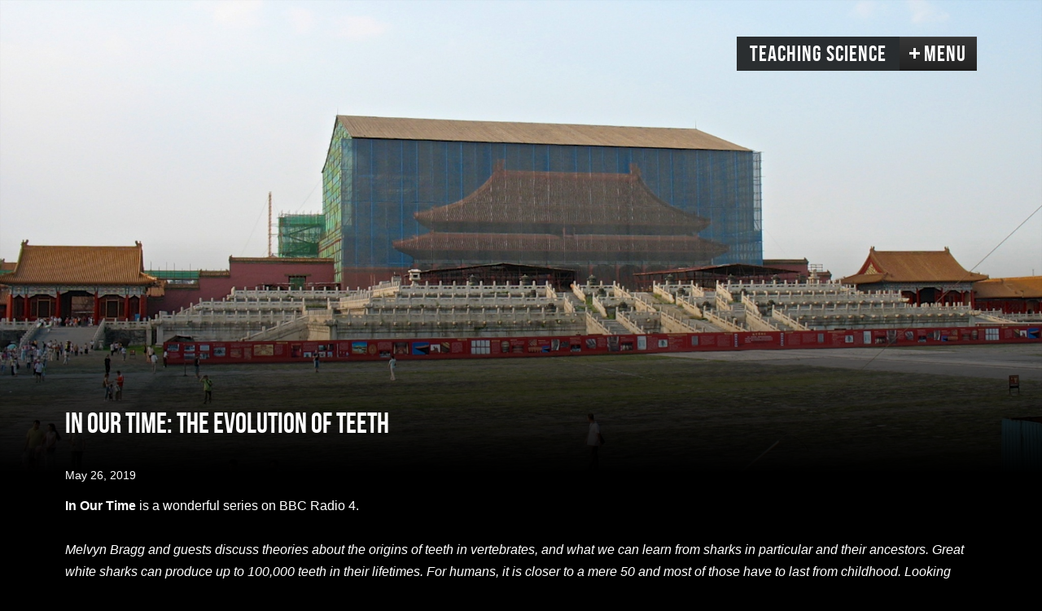

--- FILE ---
content_type: text/html
request_url: http://science.robertprior.ca/blog/files/fa5ae0694681349c5754563d78b0b80e-192.html
body_size: 4253
content:
<!DOCTYPE html>
<!--[if IE 7 ]><html lang="en" class="ie7"><![endif]-->
<!--[if IE 8 ]><html lang="en" class="ie8"><![endif]-->
<!--[if IE 9 ]><html lang="en" class="ie9"><![endif]-->
<!--[if (gt IE 9)|!(IE)]><!--><html lang="en"><!--<![endif]-->
	<head>
	
		<!-- Carbon 1.8.2 -->
			
		<meta id="res" name="viewport" content="initial-scale=1 maximum-scale=1"/>
		<meta name="baseurl" content="http://science.robertprior.ca/">
		<meta http-equiv="Content-Type" content="text/html; charset=utf-8" />
		
		<title>In Our Time: The Evolution of Teeth | Teaching Science</title>
		<link id="coreResources" rel="stylesheet" type="text/css" media="screen" href="../../rw_common/themes/carbon/styles.css" />
		<link href="http://netdna.bootstrapcdn.com/font-awesome/3.2.1/css/font-awesome.css" rel="stylesheet">
		<link rel="stylesheet" href="https://d1azc1qln24ryf.cloudfront.net/47089/SocialIconsNCD/style-cf.css">
		<link rel="stylesheet" type="text/css" media="screen" href="../../rw_common/themes/carbon/css/site_slogan.css" />
		<link rel="stylesheet" type="text/css" media="screen" href="../../rw_common/themes/carbon/css/fade_in.css" />
		<link rel="stylesheet" type="text/css" media="screen" href="../../rw_common/themes/carbon/css/max_width_1200.css" />
		<script type="text/javascript" src="../../rw_common/themes/carbon/css/title_op_80.js"></script>
		<link rel="stylesheet" type="text/css" media="screen" href="../../rw_common/themes/carbon/css/site-title-kern-2.css" />
		<link rel="stylesheet" type="text/css" media="screen" href="../../rw_common/themes/carbon/css/nav_emboss.css" />
		<link rel="stylesheet" type="text/css" media="screen" href="../../rw_common/themes/carbon/css/texture-wood.css" />
		
		<!--[if lt IE 9]><script src="../../rw_common/themes/carbon/ie.js"></script><![endif]-->
		<link rel="stylesheet" type="text/css" media="screen" href="../../rw_common/themes/carbon/colour_tags-theme-default.css" />
		<link rel="alternate" type="application/rss+xml" title="My RSS Feed" href="http://science.robertprior.ca/blog/files/feed.xml" />
		
		<style type="text/css" media="all">#aboveNav, #belowNav{ background-image: url(../../resources/Forbidden_City_Construction.jpg); }</style>
	<!-- Start Google Analytics -->
<script>
  (function(i,s,o,g,r,a,m){i['GoogleAnalyticsObject']=r;i[r]=i[r]||function(){
  (i[r].q=i[r].q||[]).push(arguments)},i[r].l=1*new Date();a=s.createElement(o),
  m=s.getElementsByTagName(o)[0];a.async=1;a.src=g;m.parentNode.insertBefore(a,m)
  })(window,document,'script','//www.google-analytics.com/analytics.js','ga');

  ga('create', 'UA-33886926-1', 'auto');
  ga('send', 'pageview');

</script><!-- End Google Analytics -->
</head>
		<body>
			<div id="wrapper">
				<header>
					<div id="aboveNav">
						<section class="wrapper">
							<div class="site-logo"></div>
							<div id="primary">
								<div id="socialMask">
									<h1 id="siteTitle">Teaching Science</h1>
									<div id="socialContainer"></div>
								</div><!-- #socialMask -->
								<div id="navBtn"><div id="state"></div></div>
							</div><!-- #primary -->
						</section><!-- section.wrapper -->
					</div><!-- #aboveNav -->
					<nav class="theme">
						<div class="padding">
							<div class="limit">
								<div id="navS" class="wrapper"></div>
								<ul class="wrapper"><li class="currentAncestor"><a href="../../index.html" rel="self">Welcome</a><ul class="wrapper"><li class="current"><a href="../index.html" rel="self">Updates</a></li></ul></li><li><a href="../../science-9/index.html" rel="self">Science 9</a><ul class="wrapper"><li><a href="../../science-9/general-9/index.html" rel="self">General</a></li><li><a href="../../science-9/biology-9/index.html" rel="self">Biology</a></li><li><a href="../../science-9/chemistry-9/index.html" rel="self">Chemistry</a></li><li><a href="../../science-9/space-9/index.html" rel="self">Space</a></li><li><a href="../../science-9/physics-9/index.html" rel="self">Physics</a></li></ul></li><li><a href="../../science-10/index.html" rel="self">Science 10</a><ul class="wrapper"><li><a href="../../science-10/general-10/index.html" rel="self">General</a></li><li><a href="../../science-10/biology-10/index.html" rel="self">Biology</a></li><li><a href="../../science-10/chemistry-10/index.html" rel="self">Chemistry</a></li><li><a href="../../science-10/climate-10/index.html" rel="self">Climate</a></li><li><a href="../../science-10/physics-10/index.html" rel="self">Physics</a></li></ul></li><li><a href="../../physics-11/index.html" rel="self">Physics 11</a><ul class="wrapper"><li><a href="../../physics-11/general-11/index.html" rel="self">General</a></li><li><a href="../../physics-11/kinematics-11/index.html" rel="self">Kinematics</a></li><li><a href="../../physics-11/forces-11/index.html" rel="self">Forces</a></li><li><a href="../../physics-11/energy-11/index.html" rel="self">Energy</a></li><li><a href="../../physics-11/waves-11/index.html" rel="self">Waves</a></li><li><a href="../../physics-11/em-11/index.html" rel="self">E&M</a></li></ul></li><li><a href="../../physics-12/index.html" rel="self">Physics 12</a><ul class="wrapper"><li><a href="../../physics-12/general-12/index.html" rel="self">General</a></li><li><a href="../../physics-12/dynamics-12/index.html" rel="self">Dynamics</a></li><li><a href="../../physics-12/energy-12/index.html" rel="self">Energy & Momentum</a></li><li><a href="../../physics-12/fields-12/index.html" rel="self">Fields</a></li><li><a href="../../physics-12/light-12/index.html" rel="self">Light</a></li><li><a href="../../physics-12/modern-12/index.html" rel="self">Modern</a></li></ul></li><li><a href="../../other_courses/index.html" rel="self">Other Science Courses</a><ul class="wrapper"><li><a href="../../other_courses/biology-11/index.html" rel="self">Biology 11</a></li><li><a href="../../other_courses/biology-12/index.html" rel="self">Biology 12</a></li><li><a href="../../other_courses/chemistry-11/index.html" rel="self">Chemistry 11</a></li><li><a href="../../other_courses/chemistry-12/index.html" rel="self">Chemistry 12</a></li><li><a href="../../other_courses/Earth_Space/index.html" rel="self">Earth & Space Science</a></li></ul></li><li><a href="../../science-games/index.html" rel="self">Science Games</a></li></ul>
							</div>
						</div>
					</nav><!-- nav -->
					<div id="belowNav">
						<div id="belowNavShadow"></div>
					</div>
				</header>
				<section id="container" class="wrapper">
					<div id="content" class="padding">
						<div class="limit">
							<h2 id="siteSlogan"></h2>
								
	
	<div class="blog-archive-entries-wrapper">
		<div id="unique-entry-id-192" class="blog-entry"><h1 class="blog-entry-title">In Our Time: The Evolution of Teeth</h1><div class="blog-entry-date">May 26, 2019  </div><div class="blog-entry-body"><strong>In Our Time</strong> is a wonderful series on BBC Radio 4. <br /><br /><em>Melvyn Bragg and guests discuss theories about the origins of teeth in vertebrates, and what we can learn from sharks in particular and their ancestors. Great white sharks can produce up to 100,000 teeth in their lifetimes. For humans, it is closer to a mere 50 and most of those have to last from childhood. Looking back half a billion years, though, the ancestors of sharks and humans had no teeth in their mouths at all, nor jaws. They were armoured fish, sucking in their food. The theory is that either their tooth-like scales began to appear in mouths as teeth, or some of their taste buds became harder. If we knew more about that, and why sharks can regenerate their teeth, then we might learn how humans could grow new teeth in later lives.<br /></em><br />Linked in the <a href="../../other_courses/biology-11/index.html" rel="self" title="Biology 11">grade 11 biology page</a>. <p class="blog-entry-tags">Tags: <a href="tag-grade-11.html" title="grade 11" rel="tag">grade 11</a>, <a href="tag-biology.html" title="biology" rel="tag">biology</a>, <a href="tag-evolution.html" title="evolution" rel="tag">evolution</a>, <a href="tag-resource.html" title="resource" rel="tag">resource</a></p></div></div>
	</div>
	
	 

						</div><!-- .limit -->
					</div><!-- #content -->
					<div id="sidebar" class="padding">
						<div class="limit">
							<div id="plugIn"><div id="blog-archives"><a class="blog-archive-link-enabled" href="archive-sep-2024.html">Sep 2024</a><br /><a class="blog-archive-link-enabled" href="archive-aug-2024.html">Aug 2024</a><br /><div class="blog-archive-link-disabled">Jul 2024</div><div class="blog-archive-link-disabled">Jun 2024</div><a class="blog-archive-link-enabled" href="archive-may-2024.html">May 2024</a><br /><div class="blog-archive-link-disabled">Apr 2024</div><div class="blog-archive-link-disabled">Mar 2024</div><a class="blog-archive-link-enabled" href="archive-feb-2024.html">Feb 2024</a><br /><div class="blog-archive-link-disabled">Jan 2024</div><a class="blog-archive-link-enabled" href="archive-dec-2023.html">Dec 2023</a><br /><div class="blog-archive-link-disabled">Nov 2023</div><div class="blog-archive-link-disabled">Oct 2023</div><div class="blog-archive-link-disabled">Sep 2023</div><div class="blog-archive-link-disabled">Aug 2023</div><a class="blog-archive-link-enabled" href="archive-jul-2023.html">Jul 2023</a><br /><div class="blog-archive-link-disabled">Jun 2023</div><div class="blog-archive-link-disabled">May 2023</div><div class="blog-archive-link-disabled">Apr 2023</div><div class="blog-archive-link-disabled">Mar 2023</div><div class="blog-archive-link-disabled">Feb 2023</div><div class="blog-archive-link-disabled">Jan 2023</div><div class="blog-archive-link-disabled">Dec 2022</div><div class="blog-archive-link-disabled">Nov 2022</div><div class="blog-archive-link-disabled">Oct 2022</div><div class="blog-archive-link-disabled">Sep 2022</div><div class="blog-archive-link-disabled">Aug 2022</div><div class="blog-archive-link-disabled">Jul 2022</div><div class="blog-archive-link-disabled">Jun 2022</div><div class="blog-archive-link-disabled">May 2022</div><div class="blog-archive-link-disabled">Apr 2022</div><a class="blog-archive-link-enabled" href="archive-mar-2022.html">Mar 2022</a><br /><a class="blog-archive-link-enabled" href="archive-feb-2022.html">Feb 2022</a><br /><div class="blog-archive-link-disabled">Jan 2022</div><div class="blog-archive-link-disabled">Dec 2021</div><div class="blog-archive-link-disabled">Nov 2021</div><div class="blog-archive-link-disabled">Oct 2021</div><div class="blog-archive-link-disabled">Sep 2021</div><div class="blog-archive-link-disabled">Aug 2021</div><div class="blog-archive-link-disabled">Jul 2021</div><div class="blog-archive-link-disabled">Jun 2021</div><div class="blog-archive-link-disabled">May 2021</div><a class="blog-archive-link-enabled" href="archive-apr-2021.html">Apr 2021</a><br /><div class="blog-archive-link-disabled">Mar 2021</div><div class="blog-archive-link-disabled">Feb 2021</div><div class="blog-archive-link-disabled">Jan 2021</div><a class="blog-archive-link-enabled" href="archive-dec-2020.html">Dec 2020</a><br /><a class="blog-archive-link-enabled" href="archive-nov-2020.html">Nov 2020</a><br /><div class="blog-archive-link-disabled">Oct 2020</div><div class="blog-archive-link-disabled">Sep 2020</div><div class="blog-archive-link-disabled">Aug 2020</div><div class="blog-archive-link-disabled">Jul 2020</div><div class="blog-archive-link-disabled">Jun 2020</div><div class="blog-archive-link-disabled">May 2020</div><div class="blog-archive-link-disabled">Apr 2020</div><div class="blog-archive-link-disabled">Mar 2020</div><a class="blog-archive-link-enabled" href="archive-feb-2020.html">Feb 2020</a><br /><div class="blog-archive-link-disabled">Jan 2020</div><div class="blog-archive-link-disabled">Dec 2019</div><div class="blog-archive-link-disabled">Nov 2019</div><a class="blog-archive-link-enabled" href="archive-oct-2019.html">Oct 2019</a><br /><div class="blog-archive-link-disabled">Sep 2019</div><div class="blog-archive-link-disabled">Aug 2019</div><div class="blog-archive-link-disabled">Jul 2019</div><div class="blog-archive-link-disabled">Jun 2019</div><a class="blog-archive-link-enabled" href="archive-may-2019.html">May 2019</a><br /><a class="blog-archive-link-enabled" href="archive-apr-2019.html">Apr 2019</a><br /><a class="blog-archive-link-enabled" href="archive-mar-2019.html">Mar 2019</a><br /><a class="blog-archive-link-enabled" href="archive-feb-2019.html">Feb 2019</a><br /><a class="blog-archive-link-enabled" href="archive-jan-2019.html">Jan 2019</a><br /><a class="blog-archive-link-enabled" href="archive-dec-2018.html">Dec 2018</a><br /><a class="blog-archive-link-enabled" href="archive-nov-2018.html">Nov 2018</a><br /><div class="blog-archive-link-disabled">Oct 2018</div><a class="blog-archive-link-enabled" href="archive-sep-2018.html">Sep 2018</a><br /><div class="blog-archive-link-disabled">Aug 2018</div><a class="blog-archive-link-enabled" href="archive-jul-2018.html">Jul 2018</a><br /><div class="blog-archive-link-disabled">Jun 2018</div><a class="blog-archive-link-enabled" href="archive-may-2018.html">May 2018</a><br /><a class="blog-archive-link-enabled" href="archive-apr-2018.html">Apr 2018</a><br /><a class="blog-archive-link-enabled" href="archive-mar-2018.html">Mar 2018</a><br /><a class="blog-archive-link-enabled" href="archive-feb-2018.html">Feb 2018</a><br /><a class="blog-archive-link-enabled" href="archive-jan-2018.html">Jan 2018</a><br /><a class="blog-archive-link-enabled" href="archive-dec-2017.html">Dec 2017</a><br /><a class="blog-archive-link-enabled" href="archive-nov-2017.html">Nov 2017</a><br /><a class="blog-archive-link-enabled" href="archive-oct-2017.html">Oct 2017</a><br /><a class="blog-archive-link-enabled" href="archive-sep-2017.html">Sep 2017</a><br /><div class="blog-archive-link-disabled">Aug 2017</div><a class="blog-archive-link-enabled" href="archive-jul-2017.html">Jul 2017</a><br /><a class="blog-archive-link-enabled" href="archive-jun-2017.html">Jun 2017</a><br /><a class="blog-archive-link-enabled" href="archive-may-2017.html">May 2017</a><br /><a class="blog-archive-link-enabled" href="archive-apr-2017.html">Apr 2017</a><br /><a class="blog-archive-link-enabled" href="archive-mar-2017.html">Mar 2017</a><br /><div class="blog-archive-link-disabled">Feb 2017</div><a class="blog-archive-link-enabled" href="archive-jan-2017.html">Jan 2017</a><br /><div class="blog-archive-link-disabled">Dec 2016</div><div class="blog-archive-link-disabled">Nov 2016</div><div class="blog-archive-link-disabled">Oct 2016</div><a class="blog-archive-link-enabled" href="archive-sep-2016.html">Sep 2016</a><br /><div class="blog-archive-link-disabled">Aug 2016</div><a class="blog-archive-link-enabled" href="archive-jul-2016.html">Jul 2016</a><br /><a class="blog-archive-link-enabled" href="archive-jun-2016.html">Jun 2016</a><br /><a class="blog-archive-link-enabled" href="archive-may-2016.html">May 2016</a><br /><div class="blog-archive-link-disabled">Apr 2016</div><div class="blog-archive-link-disabled">Mar 2016</div><a class="blog-archive-link-enabled" href="archive-feb-2016.html">Feb 2016</a><br /><a class="blog-archive-link-enabled" href="archive-jan-2016.html">Jan 2016</a><br /><a class="blog-archive-link-enabled" href="archive-dec-2015.html">Dec 2015</a><br /><a class="blog-archive-link-enabled" href="archive-nov-2015.html">Nov 2015</a><br /><a class="blog-archive-link-enabled" href="archive-oct-2015.html">Oct 2015</a><br /><a class="blog-archive-link-enabled" href="archive-sep-2015.html">Sep 2015</a><br /><div class="blog-archive-link-disabled">Aug 2015</div><div class="blog-archive-link-disabled">Jul 2015</div><div class="blog-archive-link-disabled">Jun 2015</div><a class="blog-archive-link-enabled" href="archive-may-2015.html">May 2015</a><br /><a class="blog-archive-link-enabled" href="archive-apr-2015.html">Apr 2015</a><br /><a class="blog-archive-link-enabled" href="archive-mar-2015.html">Mar 2015</a><br /><a class="blog-archive-link-enabled" href="archive-feb-2015.html">Feb 2015</a><br /><a class="blog-archive-link-enabled" href="archive-jan-2015.html">Jan 2015</a><br /><a class="blog-archive-link-enabled" href="archive-dec-2014.html">Dec 2014</a><br /><a class="blog-archive-link-enabled" href="archive-nov-2014.html">Nov 2014</a><br /><div class="blog-archive-link-disabled">Oct 2014</div><a class="blog-archive-link-enabled" href="archive-sep-2014.html">Sep 2014</a><br /><div class="blog-archive-link-disabled">Aug 2014</div><a class="blog-archive-link-enabled" href="archive-jul-2014.html">Jul 2014</a><br /><a class="blog-archive-link-enabled" href="archive-jun-2014.html">Jun 2014</a><br /><a class="blog-archive-link-enabled" href="archive-may-2014.html">May 2014</a><br /><a class="blog-archive-link-enabled" href="archive-apr-2014.html">Apr 2014</a><br /><a class="blog-archive-link-enabled" href="archive-mar-2014.html">Mar 2014</a><br /><a class="blog-archive-link-enabled" href="archive-feb-2014.html">Feb 2014</a><br /><a class="blog-archive-link-enabled" href="archive-jan-2014.html">Jan 2014</a><br /><a class="blog-archive-link-enabled" href="archive-dec-2013.html">Dec 2013</a><br /><a class="blog-archive-link-enabled" href="archive-nov-2013.html">Nov 2013</a><br /><a class="blog-archive-link-enabled" href="archive-oct-2013.html">Oct 2013</a><br /></div><ul class="blog-tag-cloud"><li><a href="tag--grade-10.html" title=" grade 10" class="blog-tag-size-2" rel="tag"> grade 10</a></li>
<li><a href="tag-activity.html" title="activity" class="blog-tag-size-7" rel="tag">activity</a></li>
<li><a href="tag-assignment.html" title="assignment" class="blog-tag-size-6" rel="tag">assignment</a></li>
<li><a href="tag-audio.html" title="audio" class="blog-tag-size-5" rel="tag">audio</a></li>
<li><a href="tag-biology.html" title="biology" class="blog-tag-size-10" rel="tag">biology</a></li>
<li><a href="tag-chemistry.html" title="chemistry" class="blog-tag-size-9" rel="tag">chemistry</a></li>
<li><a href="tag-climate.html" title="climate" class="blog-tag-size-9" rel="tag">climate</a></li>
<li><a href="tag-ecology.html" title="ecology" class="blog-tag-size-4" rel="tag">ecology</a></li>
<li><a href="tag-electricity.html" title="electricity" class="blog-tag-size-4" rel="tag">electricity</a></li>
<li><a href="tag-energy.html" title="energy" class="blog-tag-size-4" rel="tag">energy</a></li>
<li><a href="tag-evolution.html" title="evolution" class="blog-tag-size-4" rel="tag">evolution</a></li>
<li><a href="tag-forces.html" title="forces" class="blog-tag-size-2" rel="tag">forces</a></li>
<li><a href="tag-game.html" title="game" class="blog-tag-size-10" rel="tag">game</a></li>
<li><a href="tag-geology.html" title="geology" class="blog-tag-size-3" rel="tag">geology</a></li>
<li><a href="tag-grade-9.html" title="grade 9" class="blog-tag-size-8" rel="tag">grade 9</a></li>
<li><a href="tag-grade-10.html" title="grade 10" class="blog-tag-size-10" rel="tag">grade 10</a></li>
<li><a href="tag-grade-11.html" title="grade 11" class="blog-tag-size-9" rel="tag">grade 11</a></li>
<li><a href="tag-grade-12.html" title="grade 12" class="blog-tag-size-8" rel="tag">grade 12</a></li>
<li><a href="tag-kinematics.html" title="kinematics" class="blog-tag-size-5" rel="tag">kinematics</a></li>
<li><a href="tag-lesson.html" title="lesson" class="blog-tag-size-3" rel="tag">lesson</a></li>
<li><a href="tag-light.html" title="light" class="blog-tag-size-1" rel="tag">light</a></li>
<li><a href="tag-literacy.html" title="literacy" class="blog-tag-size-3" rel="tag">literacy</a></li>
<li><a href="tag-manipulative.html" title="manipulative" class="blog-tag-size-7" rel="tag">manipulative</a></li>
<li><a href="tag-modern-physics.html" title="modern physics" class="blog-tag-size-6" rel="tag">modern physics</a></li>
<li><a href="tag-paleontology.html" title="paleontology" class="blog-tag-size-1" rel="tag">paleontology</a></li>
<li><a href="tag-physics.html" title="physics" class="blog-tag-size-8" rel="tag">physics</a></li>
<li><a href="tag-quiz.html" title="quiz" class="blog-tag-size-7" rel="tag">quiz</a></li>
<li><a href="tag-resource.html" title="resource" class="blog-tag-size-10" rel="tag">resource</a></li>
<li><a href="tag-simulation.html" title="simulation" class="blog-tag-size-2" rel="tag">simulation</a></li>
<li><a href="tag-space.html" title="space" class="blog-tag-size-7" rel="tag">space</a></li>
<li><a href="tag-video.html" title="video" class="blog-tag-size-5" rel="tag">video</a></li>
<li><a href="tag-waves.html" title="waves" class="blog-tag-size-1" rel="tag">waves</a></li>
<li><a href="tag-worksheet.html" title="worksheet" class="blog-tag-size-6" rel="tag">worksheet</a></li>
</ul>
<div id="blog-rss-feeds"><a class="blog-rss-link" href="feed.xml" rel="alternate" type="application/rss+xml" title="My RSS Feed">RSS Feed</a><br /></div></div>
							<h2 id="sideTitle"></h2>
							<div id="sidebarContent"></div>
						</div><!-- .limit -->
					</div><!-- #sidebar -->
					<div id="footer" class="padding">
						<div class="limit">
							<footer>&copy; 2012 Robert Prior <a href="#" id="rw_email_contact">Contact Me</a><script type="text/javascript">var _rwObsfuscatedHref0 = "mai";var _rwObsfuscatedHref1 = "lto";var _rwObsfuscatedHref2 = ":sc";var _rwObsfuscatedHref3 = "ien";var _rwObsfuscatedHref4 = "ce@";var _rwObsfuscatedHref5 = "rob";var _rwObsfuscatedHref6 = "ert";var _rwObsfuscatedHref7 = "pri";var _rwObsfuscatedHref8 = "or.";var _rwObsfuscatedHref9 = "ca";var _rwObsfuscatedHref = _rwObsfuscatedHref0+_rwObsfuscatedHref1+_rwObsfuscatedHref2+_rwObsfuscatedHref3+_rwObsfuscatedHref4+_rwObsfuscatedHref5+_rwObsfuscatedHref6+_rwObsfuscatedHref7+_rwObsfuscatedHref8+_rwObsfuscatedHref9; document.getElementById('rw_email_contact').href = _rwObsfuscatedHref;</script></footer>
						</div>
					</div><!-- #footer -->
				</section><!-- #container -->
			</div><!-- #wrapper -->
		<div id="sim"></div>
		<script type='text/javascript' charset='utf-8' src='http://code.jquery.com/jquery-1.8.3.min.js'></script>
		
		<script type="text/javascript" src="../../rw_common/themes/carbon/javascript.js"></script>
	</body>
</html>

--- FILE ---
content_type: text/css
request_url: http://science.robertprior.ca/rw_common/themes/carbon/styles.css
body_size: 11818
content:
body,html{padding:0;margin:0}article,aside,details,figcaption,figure,footer,header,hgroup,nav,section{display:block}audio,canvas,video{display:inline-block;*display:inline;*zoom:1}.clearfix{*zoom:1}.clearfix:before,.clearfix:after{display:table;content:"";line-height:0}.clearfix:after{clear:both}.cf:after{content:"";display:table;clear:both}audio:not([controls]){display:none}html{font-size:100%;-webkit-text-size-adjust:100%;-ms-text-size-adjust:100%}a:hover,a:active{outline:0}sub,sup{position:relative;font-size:75%;line-height:0;vertical-align:baseline}sup{top:-.5em}sub{bottom:-.25em}section img{vertical-align:middle;border:0;-ms-interpolation-mode:bicubic}#map_canvas img,.google-maps img{max-width:none}button,input,select,textarea{margin:0;font-size:100%;vertical-align:middle}button,input{*overflow:visible;line-height:normal}button::-moz-focus-inner,input::-moz-focus-inner{padding:0;border:0}button,html input[type=button],input[type=reset],input[type=submit]{-webkit-appearance:button;cursor:pointer}label,select,button,input[type=button],input[type=reset],input[type=submit],input[type=radio],input[type=checkbox]{cursor:pointer}input[type=search]{-webkit-box-sizing:content-box;-moz-box-sizing:content-box;box-sizing:content-box;-webkit-appearance:textfield}input[type=search]::-webkit-search-decoration,input[type=search]::-webkit-search-cancel-button{-webkit-appearance:none}textarea{overflow:auto;vertical-align:top}@media print{*{text-shadow:none!important;color:#000!important;background:transparent!important;box-shadow:none!important}a,a:visited{text-decoration:underline}a[href]:after{content:" (" attr(href) ")"}abbr[title]:after{content:" (" attr(title) ")"}.ir a:after,a[href^="javascript:"]:after,a[href^="#"]:after{content:""}pre,blockquote{border:1px solid #999;page-break-inside:avoid}thead{display:table-header-group}tr,img{page-break-inside:avoid}img{max-width:100%!important}@page{margin:.5cm}p,h2,h3{orphans:3;widows:3}h2,h3{page-break-after:avoid}}.album-title,.album-description,.album-wrapper{padding:1.5% 0}.album-title{padding-top:0;font-size:1.6em;display:block;line-height:normal}.album-description{display:none;font-size:.9em;line-height:1.6em}.album-wrapper{margin:0 -1.5%}.album-wrapper .thumbnail-wrap{display:none}.album-wrapper ul{margin:0;padding:0}.album-wrapper ul li{width:144px;height:144px;line-height:0;background-repeat:no-repeat;background-size:cover;background-position:center;float:left;display:block;position:relative;cursor:pointer;margin:1.5% 1.5% 50px;-webkit-transition:-webkit-box-shadow 150ms ease-out;-moz-transition:-moz-box-shadow 150ms ease-out;-o-transition:box-shadow 150ms ease-out;transition:box-shadow 150ms ease-out;-webkit-box-shadow:inset 0 0 0 1px rgba(0,0,0,.1);-moz-box-shadow:inset 0 0 0 1px rgba(0,0,0,.1);box-shadow:inset 0 0 0 1px rgba(0,0,0,.1);-webkit-border-radius:2px;-webkit-background-clip:padding-box;-moz-border-radius:2px;-moz-background-clip:padding;border-radius:2px;background-clip:padding-box}.album-wrapper ul li:hover{-webkit-box-shadow:inset 0 0 0 5px rgba(0,0,0,.3);-moz-box-shadow:inset 0 0 0 5px rgba(0,0,0,.3);box-shadow:inset 0 0 0 5px rgba(0,0,0,.3)}.album-wrapper ul li p{position:absolute;bottom:-35px;font-size:.9em;white-space:nowrap;text-overflow:ellipsis;overflow:hidden;line-height:normal;width:144px;margin:12px 0;padding:0}@media screen and (max-width:600px){.album-wrapper ul li{width:22%;height:auto;margin:1.5%}.album-wrapper ul li p{display:none}}@media screen and (max-width:600px){.album-wrapper ul li:after{padding-top:100%;display:block;content:''}}#gB{position:fixed;top:0;left:0;width:100%;height:100%;z-index:10000;background:#000;display:none;-webkit-opacity:0;-moz-opacity:0;opacity:0;-webkit-user-select:none;-moz-user-select:none;-ms-user-select:none;user-select:none}#gB.on{display:block}#gB #gC,#gB #gP,#gB #gN{position:absolute;cursor:pointer;display:block;background-color:transparent;background-image:url([data-uri])}#gB #gC{right:0;top:0;z-index:100;width:50px;height:50px;cursor:pointer;position:absolute;background-position:-225px -25px}#gB #gC:hover{background-position:-225px -125px}#gB:hover #gN,#gB:hover #gP{-webkit-opacity:1;-moz-opacity:1;opacity:1;-webkit-transform:translateX(0)}#gB:hover #gvo div.slide p{-webkit-opacity:1;-moz-opacity:1;opacity:1}#gB #gN,#gB #gP{top:50%;margin-top:-50px;width:100px;height:100px;z-index:100;transition:opacity .3s ease-out,-webkit-transform .3s ease-out;-webkit-transition:opacity .2s ease-out,-webkit-transform .3s ease-out;-webkit-opacity:0;-moz-opacity:0;opacity:0}#gB #gN{-webkit-transform:translateX(10%);right:4%;background-position:-100px 0}#gB #gN:hover{background-position:-100px -100px}#gB #gP{-webkit-transform:translateX(-10%);left:4%;background-position:0 0}#gB #gP:hover{background-position:0 -100px}#gB #gvo{position:absolute;height:100%;width:100%;display:table;border-collapse:collapse;border-spacing:0}#gB #gvo div.slide{display:none;height:100%;width:500px;opacity:0;text-align:center;vertical-align:middle;line-height:0}#gB #gvo div.slide.show{display:table-cell!important}#gB #gvo div.slide>div{display:inline-block}#gB #gvo div.slide img{list-style:none;max-height:100%!important;max-width:100%!important}#gB #gvo div.slide p{background:#000;color:#ccc;text-align:left;padding:6px 12px;z-index:3;position:absolute;bottom:0;background:rgba(0,0,0,.7);line-height:20px;max-width:50%;margin:0 0 10px 10px;-webkit-transition:opacity .3s ease-out;-moz-transition:opacity .3s ease-out;-o-transition:opacity .3s ease-out;transition:opacity .3s ease-out;-webkit-opacity:0;-moz-opacity:0;opacity:0}#gB #gvo div.slide p span{font-weight:bolder;color:#fff}@media screen and (max-width:600px){#gB #gvo div.slide p{max-width:100%}}html,body,div,span,object,iframe,h1,h2,h3,h4,h5,h6,p,blockquote,pre,abbr,address,cite,code,del,dfn,em,img,ins,kbd,q,samp,small,strong,sub,sup,var,b,i,dl,dt,dd,ol,ul,li,fieldset,form,label,legend,table,caption,tbody,tfoot,thead,tr,th,td,article,aside,canvas,details,figcaption,figure,footer,header,hgroup,menu,nav,section,summary,time,mark,audio,video{padding:0;margin:0;border:0;outline:0;font-size:100%;font:inherit;background:transparent}body,html{height:100%}body,html,#container,#belowNav{background-color:#000}#wrapper{min-height:100%}.limit{width:100%}body{font-size:16px;font-family:Arial;-webkit-font-smoothing:antialiased;-webkit-text-size-adjust:none}.ie7 body,.ie8 body{opacity:1!important}li{margin:0 0 0 10px}ul{margin:0 0 20px 10px}a{text-decoration:none}#content>a:hover{text-decoration:underline}b,strong{font-weight:bolder}em,i{font-style:italic}p{padding:10px 0}blockquote{padding-left:20px;border-left:5px solid #333;font-style:italic}blockquote p{padding:0}code{font-size:.8em;font-family:Monaco;background:#222;padding:10px 20px;display:block}.image-left img{float:left;padding:0 15px 15px 0}.image-right img{float:right;padding:0 0 15px 15px}img[alt~=edge]{width:100%;height:auto}.clear{clear:both}@font-face{font-family:BebasNeueRegular;src:url(font/BebasNeue-webfont.eot);src:url(font/BebasNeue-webfont.eot?#iefix) format('embedded-opentype'),url(font/BebasNeue-webfont.woff) format('woff'),url(font/BebasNeue-webfont.ttf) format('truetype'),url(font/BebasNeue-webfont.svg#BebasNeueRegular) format('svg');font-weight:400;font-style:normal}h1,h2,h3,h4,h5,h6,.photo-title,.album-title,.movie-page-title,#blog-categories:before,#blog-archives:before,ul.blog-tag-cloud:before,#blog-rss-feeds:before,#navBtn,nav{font-family:BebasNeueRegular,sans-serif;font-weight:400}h1{font-size:2.2em}h2{font-size:2em}h3{font-size:1.8em}h4{font-size:1.6em}h5{font-size:1.4em}h6{font-size:1.2em}h1,h2,h3,h4,h5,h6{line-height:1em}.wrapper{margin:0 auto;width:100%}#wrapper header section.wrapper{position:relative;z-index:10}#wrapper header{position:relative;margin-bottom:-20px;z-index:0;-webkit-user-select:none;-moz-user-select:none;-ms-user-select:none;user-select:none}#aboveNav,#belowNav{background-repeat:no-repeat;background-position:center top;-webkit-background-size:cover;-moz-background-size:cover;-o-background-size:cover;background-size:cover;position:relative;width:100%;z-index:101;height:130px;background-image:url(images/carbon.jpg)}#belowNav{position:relative;background-position:bottom center,center -130px;background-repeat:no-repeat,no-repeat;-webkit-background-size:auto 65%,cover;-moz-background-size:auto 65%,cover;-o-background-size:auto 65%,cover;background-size:auto 65%,cover;z-index:300;top:0}.ie7 #belowNavShadow,.ie8 #belowNavShadow{position:absolute;bottom:0;height:200px;width:100%;background-repeat:repeat-x}.ie7 #belowNav,.ie8 #belowNav{background-position:center -130px;background-repeat:no-repeat}#aboveNav.open{box-shadow:inset rgba(255,255,255,.05) 0 -1px 0;-webkit-box-shadow:inset rgba(255,255,255,.05) 0 -1px 0}#belowNav.open{box-shadow:inset rgba(255,255,255,.05) 0 1px 0;-webkit-box-shadow:inset rgba(255,255,255,.05) 0 1px 0}#aboveNav .wrapper{text-align:right}nav.theme.animate{-webkit-animation-name:fadeIn;-webkit-animation-fill-mode:both;-webkit-animation-duration:3.5s;-webkit-animation-delay:1.5s}@-webkit-keyframes fadeIn{0%{opacity:0}100%{opacity:1}}#siteTitle,#navBtn,a.social,#socialMask #socialContainer{font-size:27px;letter-spacing:1px;height:42px;line-height:44px;padding:0 16px;-webkit-perspective:1000}.site-logo{position:absolute;cursor:pointer;text-align:left;top:45px;left:80px;height:75px;width:125px}.site-logo img{height:auto;width:auto;max-height:100%;max-width:100%}#primary{display:inline-block;margin-top:45px;overflow:hidden}.ie7 #primary{display:inline;position:relative}#siteTitle{font-weight:400;float:left;margin:0;cursor:pointer}#siteTitle a{padding:0 0 8px}#socialMask{position:relative;float:left}#socialContainer{box-shadow:inset #000 0 0 10px;-webkit-box-shadow:inset #000 0 0 10px;background-repeat:repeat;line-height:normal;padding:0 10px;float:left}#socialContainer a{font-size:28px;letter-spacing:0;line-height:43px;padding:0;width:50px;text-align:center;display:block;float:left;text-decoration:none!important;color:#fff;-webkit-transition:all 150ms;-moz-transition:all 150ms;-o-transition:all 150ms;transition:all 150ms;text-shadow:#000 0 1px 2px,#000 0 1px 2px}#socialContainer a:hover{text-shadow:#000 0 1px 2px,#000 0 1px 2px,#fff 0 0 10px}#navS{padding:35px 0 0;margin-bottom:-30px;position:relative;z-index:10;display:none}#navS a[class*=social]{font-size:28px;height:40px;width:40px;position:relative;text-align:center;line-height:40px;display:inline-block;margin:0 15px 20px 0;color:#fff;float:none;font-weight:400;-webkit-transition:all 150ms;-moz-transition:all 150ms;-o-transition:all 150ms;transition:all 150ms;border-radius:2px;background:rgba(255,255,255,.1);-webkit-box-shadow:#000 0 1px 1px,inset rgba(255,255,255,.2) 0 1px 0;-moz-box-shadow:#000 0 1px 1px,inset rgba(255,255,255,.2) 0 1px 0;box-shadow:#000 0 1px 1px,inset rgba(255,255,255,.2) 0 1px 0}#navS #socialContainer{width:100%!important}a[class*=social]:hover{text-shadow:#000 0 1px 2px,#000 0 1px 2px,#fff 0 0 10px}#navBtn{float:right;position:relative;z-index:200;cursor:pointer;padding:0 13px 0 30px}#navBtn:after{content:'MENU'}.ie7 #navBtn,.ie8 #navBtn{background-image:none!important;box-shadow:none!important}#navBtn #state{width:13px;height:15px;position:absolute;top:14px;left:12px;background-color:red;background:url(images/oc.gif) 0 0 no-repeat;-webkit-transition:background-position 350ms;-moz-transition:background-position 350ms;transition:background-position 350ms}#navBtn.open #state{background-position:0 -20px}nav.theme{width:100%;background-repeat:repeat;box-shadow:inset #000 0 0 30px;-webkit-box-shadow:inset #000 0 0 30px;text-shadow:#000 0 1px 2px,#000 0 1px 2px;font-size:29px;z-index:200;position:absolute;overflow:hidden}nav.theme ul{padding:0;margin:0}nav.theme>ul{padding:0 0 20px}nav.theme .limit>ul>li>a{padding-right:15px}nav.theme .wrapper{top:0;padding:25px 0 30px;position:relative}nav.theme ul ul.wrapper{padding:0}nav.theme li{display:block;padding:8px 0;margin:0}nav.theme li a{color:#fff}nav.theme li,a.social{-webkit-perspective:1000;-webkit-transition:text-shadow 300ms,opacity 300ms;-moz-transition:text-shadow 300ms,opacity 300ms;transition:text-shadow 300ms,opacity 300ms}nav.theme li li{display:inline-block;padding:0}.ie7 nav.theme li li{display:inline;padding:0 10px}nav.theme li li:after{content:"/";padding-left:10px;padding-right:5px;font-family:"Arial Narrow";opacity:.2}nav.theme li li{opacity:.3;-ms-filter:"alpha(Opacity=30)";filter:alpha(opacity=30)}nav.theme li li:hover,nav.theme li li.current{opacity:1;-ms-filter:"alpha(Opacity=100)";filter:alpha(opacity=100)}nav.theme li li:hover{text-shadow:#000 0 1px 2px,#000 0 1px 2px,#666 0 0 10px}nav.theme ul ul{display:inline}h2#siteSlogan,h2#sideTitle{font-size:36px;line-height:1.4em;padding-bottom:14px}h2#siteSlogan{display:none;text-shadow:#000 0 1px 0,#000 0 0 2px}.album-title{text-shadow:#000 0 1px 0,#000 0 1px 2px}.padding{padding-left:80px;padding-right:80px}header #primary{margin-right:80px}#container{position:relative;line-height:1.7em;z-index:100;top:20px}#container .padding{top:-100px;position:relative}#sidebar{padding-top:40px;padding-bottom:40px;margin:40px 0 -20px;clear:both;color:#ccc;display:none;background-repeat:repeat;background-color:#202020;box-shadow:inset rgba(0,0,0,.7) 0 0 30px;-webkit-box-shadow:inset rgba(0,0,0,.7) 0 0 30px;text-shadow:#000 0 1px 2px,#000 0 1px 2px}#sidebar h1,#sidebar h2,#sidebar h3,#sidebar h4,#sidebar h5,#sidebar h6{color:#fff;text-shadow:#000 0 1px 2px,#000 0 1px 2px}#sidebar.show{display:block;background-color:#202020}#footer{clear:both}footer{margin-top:20px;padding:20px 0;font:12px Arial;opacity:.5}.js-kit-comments{float:left}.blog-entry{margin-bottom:30px;padding-bottom:20px;position:relative;border-bottom:1px solid #222;float:left;width:100%;clear:both}.blog-entry.lastPost{padding-bottom:0;margin-bottom:20px;border-bottom:0}.blog-entry-title{font-size:2.2em;clear:both;padding:10px 0 0;position:relative}.blog-entry-date{font-size:.9em;padding:5px 0 10px}.blog-entry-category{color:#555}.blog-entry-category a{color:#ccc;padding:15px 10px}.blog-entry-date a:hover{color:#fff}.blog-entry-body{padding:0 0 15px}.blog-read-more{display:block;font-size:1em;padding:10px 0 0;font-weight:bolder}a.blog-comment-link{margin-top:7px;padding:6px 0;font-weight:bolder;display:inline-block;clear:both;font-family:arial}p.blog-entry-tags{clear:both;font-size:.9em;font-family:arial;margin-top:10px;padding-top:10px}p.blog-entry-tags a{padding:0 3px}#blog-categories:before,#blog-archives:before,ul.blog-tag-cloud:before,#blog-rss-feeds:before{display:block;color:#fff;font-size:1.8em;margin:4px 0 12px;font-weight:400;letter-spacing:0;text-transform:uppercase;-webkit-border-radius:2px;-moz-border-radius:2px;border-radius:2px}#blog-categories,#blog-archives,ul.blog-tag-cloud,#blog-rss-feeds{line-height:1.5em;display:table-cell;list-style:none;width:25%}.ie7 .active{display:block!important}.ie7 #plugIn.break{padding-bottom:0}.ie7 #plugIn li{display:inline-block}.ie7 #plugIn a{display:inline-block;font-weight:400;padding-right:20px}.ie7 #blog-categories,.ie7 #blog-archives,.ie7 ul.blog-tag-cloud,.ie7 #blog-rss-feeds{display:block;width:100%}#plugIn{display:none;width:100%}#plugIn.active{display:table}#plugIn.break{border-bottom:1px solid rgba(0,0,0,.3);box-shadow:rgba(255,255,255,.07) 0 1px 0;-webkit-box-shadow:rgba(255,255,255,.07) 0 1px 0;margin-bottom:30px;padding-bottom:30px}#plugIn a{font-size:1em;color:#aaa;padding:5px 40px 5px 0}#plugIn a:hover{color:#fff}#blog-categories:before{content:"Categories"}#blog-archives:before{content:"Archives"}ul.blog-tag-cloud:before{content:"Tags"}#blog-rss-feeds:before{content:"Feeds"}.blog-category-link-enabled,.blog-archive-link-enabled{display:block}#blog-categories br,#blog-archives br,.blog-category-link-disabled,.blog-archive-link-disabled{display:none}ul.blog-tag-cloud{padding:0;margin:0}ul.blog-tag-cloud li{margin:0;padding:0}ul.blog-tag-cloud li a{display:inline-block}.blog-tag-size-1{font-size:.8em}.blog-tag-size-2{font-size:.85em}.blog-tag-size-3{font-size:.9em}.blog-tag-size-4{font-size:.95em}.blog-tag-size-5{font-size:1em}.blog-tag-size-6{font-size:1.05em}.blog-tag-size-7{font-size:1.1em}.blog-tag-size-8{font-size:1.15em}.blog-tag-size-9{font-size:1.2em}.blog-tag-size-10{font-size:1.25em}.blog-tag-size-11{font-size:1.3em}.blog-tag-size-12{font-size:1.35em}.blog-tag-size-13{font-size:1.4em}.blog-tag-size-14{font-size:1.45em}.blog-tag-size-15{font-size:1.5em}.blog-tag-size-16{font-size:1.55em}.blog-tag-size-17{font-size:1.6em}.blog-tag-size-18{font-size:1.65em}.blog-tag-size-19{font-size:1.7em}.blog-tag-size-20{font-size:1.75em}.blog-archive-month,.blog-archive-link{display:none}.movie-page-description{margin-bottom:15px}.movie-thumbnail-frame{line-height:0;-webkit-box-shadow:rgba(0,0,0,.15) 0 2px 0,rgba(0,0,0,.3) 0 0 1px;box-shadow:rgba(0,0,0,.15) 0 2px 0,rgba(0,0,0,.3) 0 0 1px;border-radius:3px;position:relative;width:45%;-webkit-transition:all 300ms;-moz-transition:all 300ms;-ms-transition:all 300ms;-o-transition:all 300ms;transition:all 300ms;margin:0 1.5%;display:inline-block;width:30%}.ie7 .movie-thumbnail-frame{display:inline}.movie-thumbnail-frame:hover{-webkit-transform:scale(1.01)}.lastMov{margin-bottom:5px}.movie-thumbnail-frame img{width:100%!important;height:auto!important;border-radius:3px 3px 0 0}.movie-thumbnail-caption{width:auto;border-radius:0 0 3px 3px;line-height:1.5em;padding:11px 20px;text-shadow:none;color:#fff;font-size:.9em;background:#222;visibility:hidden;box-shadow:inset #222 0 -1px 0,inset #333 0 -2px 0,inset #111 0 1px 0,inset #333 0 2px 0;-webkit-box-shadow:inset #222 0 -1px 0,inset #333 0 -2px 0,inset #111 0 1px 0,inset #333 0 2px 0}#movieAlbum .movie-thumbnail-caption{visibility:visible}.movie-background{width:100%;overflow:hidden;text-align:center;height:438px;background-color:#222;box-shadow:inset rgba(0,0,0,.3) 0 10px 0;padding:30px 0 0;opacity:1}.movie-title{padding:17px 0 0;font-size:.9em;font-weight:bolder;color:#ddd}.movie-page-title{font-size:2.2em;line-height:1em;padding:0 0 5px 3px}.album-title{font-size:2.2em!important;line-height:1em!important;padding:0 0 25px 3px!important}.filesharing-item-title{width:100%;position:relative}.filesharing-item-title a{display:block;padding:7px 15px 8px 40px;font-size:15px;background-color:#222;box-shadow:inset rgba(255,255,255,.04) 0 1px 0,inset rgba(0,0,0,.25) 0 -3px 0,#000 0 1px 3px;line-height:1.5em;font-weight:bolder;-webkit-transition:background-color 300ms;-moz-transition:background-color 300ms;-ms-transition:background-color 300ms;-o-transition:background-color 300ms;transition:background-color 300ms;background-image:-webkit-gradient(linear,left top,left bottom,from(rgba(254,255,255,.1)),to(rgba(254,255,255,0)));background-image:-webkit-linear-gradient(top,rgba(254,255,255,.1),rgba(254,255,255,0));background-image:-moz-linear-gradient(top,rgba(254,255,255,.1),rgba(254,255,255,0))}.filesharing-item-title a:hover{background-color:#333}.filesharing-item-title a:before{content:'‣';font-family:arial;font-weight:400;top:6px;left:6px;position:absolute;font-size:18px;text-align:center;line-height:24px;height:24px;width:24px;float:left;text-shadow:none;color:#fff;background-color:#222;background-color:rgba(0,0,0,.3);box-shadow:inset rgba(0,0,0,.4) 0 1px 1px;-webkit-box-shadow:inset rgba(0,0,0,.4) 0 1px 1px;display:block;z-index:10}.filesharing-item-title a:hover:before{-webkit-transform:rotate(90deg);-moz-transform:rotate(90deg);-ms-transform:rotate(90deg);-o-transform:rotate(90deg);background-color:rgba(0,0,0,.4);box-shadow:inset rgba(0,0,0,.4) 1px 0 1px;-webkit-box-shadow:inset rgba(0,0,0,.4) 1px 0 1px}.filesharing-item-description{font-size:.9em;line-height:1.7em;padding:10px 0 0}.filesharing-item{margin:20px 1.5%;display:inline-block;width:30%}.ie7 .filesharing-item{display:inline}form>div label{font:bolder 10px arial;text-transform:uppercase;letter-spacing:1px;opacity:.4}form>div br+br,.form-footer+br{display:none}form>div textarea.form-input-field,form>div input.form-input-field[type=text],form>div input.form-input-button[type=submit],form>div input.form-input-button[type=reset]{font:.9em Arial;padding:10px 12px;margin-bottom:10px;-webkit-appearance:none;-webkit-border-radius:0;-webkit-transition:background-color 300ms;-moz-transition:background-color 300ms;-ms-transition:background-color 300ms;-o-transition:background-color 300ms;transition:background-color 300ms;width:91%;border:0;outline:0;background-color:#1C1C1C}form>div input.form-input-button[type=submit],form>div input.form-input-button[type=reset]{width:auto;margin:20px 15px 0 0;padding:11px 15px;cursor:pointer;font-size:12px;font-weight:bolder;letter-spacing:1px;text-transform:uppercase}form>div textarea.form-input-field:hover,form>div input.form-input-button[type=submit]:hover,form>div input.form-input-button[type=reset]:hover,form>div input.form-input-field[type=text]:hover{background-color:#2C2C2C}form>div textarea.form-input-field:focus,form>div input.form-input-field[type=text]:focus{outline:0;background-color:#303030}ul.tree{margin:0 0 20px}ul.tree>li{float:left;margin-right:45px;list-style:none;font-weight:bolder}ul.tree ul{padding-top:5px;list-style:decimal-leading-zero;padding-left:8px;font-size:.8em}ul.tree ul li a{font-weight:400;text-indent:-3px;opacity:.7}ul.tree ul li a:hover{opacity:1}#manual h2{line-height:26px}@media screen and (min-width:1000px){#belowNav{height:450px}}@media screen and (max-width:1000px){#belowNav{height:350px}#container .padding{top:-80px}.movie-thumbnail-frame,.filesharing-item{width:46%}.active{display:block!important}#plugIn.break{padding-bottom:0}#plugIn li{display:inline-block}#plugIn a{display:inline-block;font-weight:400;padding-right:7px}#plugIn a:after{content:'/';padding-left:7px;color:#555;letter-spacing:-1px;font-weight:400}#blog-categories,#blog-archives,ul.blog-tag-cloud,#blog-rss-feeds{display:block;width:100%}}@media screen and (max-width:800px){.site-logo{width:75px}#socialMask{left:0!important;margin-left:0!important}#socialMask #socialContainer{display:none}#navS{display:block}.padding{padding-left:70px;padding-right:70px}header #primary{margin-right:70px}#belowNav{height:300px}#container .padding{top:-70px}}@media screen and (max-width:700px){#belowNav{height:200px}#container .padding{top:-60px}.movie-thumbnail-frame,.filesharing-item{width:99%;margin-left:0;margin-right:0}}@media screen and (max-width:600px){.site-logo{top:15px;left:auto;right:15px}header h1#siteTitle{padding:0 12px}#belowNav{height:150px}#container .padding{top:-50px}.padding{padding-left:30px;padding-right:30px}#navBtn{clear:both;float:left}#aboveNav .wrapper{text-align:left}header #primary{margin-top:15px;margin-right:0}}@media screen and (max-width:500px){#belowNav{height:100px;-webkit-background-size:auto 105%,cover;-moz-background-size:auto 105%,cover;-o-background-size:auto 105%,cover;background-size:auto 105%,cover}#container .padding{top:-40px}}@media screen and (max-width:320px){body.photo-background{padding:0}#navBtn.open:before{padding:0 7px 0 2px}.padding{padding-left:15px;padding-right:15px}nav .padding{padding-left:20px;padding-right:20px}#belowNav{height:50px;-webkit-background-size:cover,cover;-moz-background-size:cover,cover;-o-background-size:cover,cover;background-size:cover,cover}#container .padding{top:-40px}h2#siteSlogan{padding-bottom:.2em}}

--- FILE ---
content_type: text/css
request_url: http://science.robertprior.ca/rw_common/themes/carbon/css/site_slogan.css
body_size: 30
content:
h2#siteSlogan{display: block;}

--- FILE ---
content_type: text/css
request_url: http://science.robertprior.ca/rw_common/themes/carbon/css/fade_in.css
body_size: 16
content:
body{opacity:0;}

--- FILE ---
content_type: text/css
request_url: http://science.robertprior.ca/rw_common/themes/carbon/css/max_width_1200.css
body_size: 87
content:
#aboveNav > .wrapper{max-width:1360px;}
.limit{max-width:1200px;margin:0 auto;}

--- FILE ---
content_type: text/css
request_url: http://science.robertprior.ca/rw_common/themes/carbon/css/site-title-kern-2.css
body_size: 34
content:
h1#siteTitle{letter-spacing: 1px;}

--- FILE ---
content_type: text/css
request_url: http://science.robertprior.ca/rw_common/themes/carbon/css/nav_emboss.css
body_size: 202
content:
#navBtn{ 
box-shadow: inset rgba(255,255,255,0.07) 0 1px 0, inset rgba(255,255,255,0.03) -1px 0 0, inset rgba(0,0,0,0.2) 0 -2px 0, inset rgba(255,255,255,0.03) 0 -1px 0;
background-image: -webkit-gradient(linear, left top, left bottom, from(rgba(254, 255, 255, 0.10)), to(rgba(254, 255, 255, 0.00)));
background-image: -webkit-linear-gradient(top, rgba(254, 255, 255, 0.10), rgba(254, 255, 255, 0.00));
background-image: -moz-linear-gradient(top, rgba(254, 255, 255, 0.10), rgba(254, 255, 255, 0.00));
}

--- FILE ---
content_type: text/css
request_url: http://science.robertprior.ca/rw_common/themes/carbon/colour_tags-theme-default.css
body_size: 348
content:
body,.filesharing-item-title a:before,.filesharing-item-title a,a.blog-comment-link, form > div .form-input-field,form > div .form-input-button,input.form-input-button[type="reset"],input.form-input-button[type="submit"]{color: #FFFFFF;}

#breadcrumb li:last-child a{color: #FFFFFF;}

#breadcrumb, 
#breadcrumb a{
color:#FFFFFF;
}

#siteTitle,
#siteTitle:hover{
background-color: #000000;
color: #FFFFFF;
}

#siteTitle a,
#siteTitle a:hover{
color: #FFFFFF;
}

nav li.current a{
color: #FFFFFF;
}

#navBtn{
background-color: #222222;
color: #FFFFFF;
}

nav, #socialMask #socialContainer{
background-color: %colour_nav_background%;
}

section a{color:#FFFFFF;}
section a:hover{color:#FFFFFF;}

.blog-entry-title a,
.blog-entry-title,
.album-title,.movie-page-title, 
h1,h2,h3,h4,h5,h6{
color: #FFFFFF;
}

--- FILE ---
content_type: application/javascript
request_url: http://science.robertprior.ca/rw_common/themes/carbon/css/title_op_80.js
body_size: 22
content:
var siteTitleOp = 0.8;

--- FILE ---
content_type: text/plain
request_url: https://www.google-analytics.com/j/collect?v=1&_v=j102&a=266236511&t=pageview&_s=1&dl=http%3A%2F%2Fscience.robertprior.ca%2Fblog%2Ffiles%2Ffa5ae0694681349c5754563d78b0b80e-192.html&ul=en-us%40posix&dt=In%20Our%20Time%3A%20The%20Evolution%20of%20Teeth%20%7C%20Teaching%20Science&sr=1280x720&vp=1280x720&_u=IEBAAEABAAAAACAAI~&jid=1855087762&gjid=523013885&cid=7818627.1769623758&tid=UA-33886926-1&_gid=539655851.1769623758&_r=1&_slc=1&z=1306827588
body_size: -288
content:
2,cG-7R5GNC3D1V

--- FILE ---
content_type: application/javascript
request_url: http://science.robertprior.ca/rw_common/themes/carbon/javascript.js
body_size: 9666
content:
//@codekit-append "carbon-src.js"
/* **********************************************
     Begin rms-javascript.js
********************************************** */function externalLinks(){if(!document.getElementsByTagName)return;var e=document.getElementsByTagName("a");for(var t=0;t<e.length;t++){var n=e[t];n.getAttribute("href")&&n.getAttribute("rel")=="external"&&(n.target="_blank")}}function AC_QuickTimeVersion(){return gQTGeneratorVersion}function _QTComplain(e,t){t=t.replace("%%",e);alert(t)}function _QTAddAttribute(e,t,n){var r;r=gTagAttrs[e+t];u==r&&(r=gTagAttrs[t]);if(u!=r){0==t.indexOf(e)&&u==n&&(n=t.substring(e.length));u==n&&(n=t);return n+'="'+r+'" '}return""}function _QTAddObjectAttr(e,t){if(0==e.indexOf("emb#"))return"";0==e.indexOf("obj#")&&u==t&&(t=e.substring(4));return _QTAddAttribute("obj#",e,t)}function _QTAddEmbedAttr(e,t){if(0==e.indexOf("obj#"))return"";0==e.indexOf("emb#")&&u==t&&(t=e.substring(4));return _QTAddAttribute("emb#",e,t)}function _QTAddObjectParam(e,t){var n,r="",i=t?" />":">";if(-1==e.indexOf("emb#")){n=gTagAttrs["obj#"+e];u==n&&(n=gTagAttrs[e]);0==e.indexOf("obj#")&&(e=e.substring(4));u!=n&&(r='  <param name="'+e+'" value="'+n+'"'+i+"\n")}return r}function _QTDeleteTagAttrs(){for(var e=0;e<arguments.length;e++){var t=arguments[e];delete gTagAttrs[t];delete gTagAttrs["emb#"+t];delete gTagAttrs["obj#"+t]}}function _QTGenerate(e,t,n){var r="noexternaldata",i="accesskey",s="align",o="tabindex",a="name",f="codebase",l="pluginspage",c="classid",h="height",p="width",d="src";if(n.length<4||0!=n.length%2){_QTComplain(e,gArgCountErr);return""}gTagAttrs=new Array;gTagAttrs[d]=n[0];gTagAttrs[p]=n[1];gTagAttrs[h]=n[2];gTagAttrs[c]="clsid:02BF25D5-8C17-4B23-BC80-D3488ABDDC6B";gTagAttrs[l]="http://www.apple.com/quicktime/download/";var v=n[3];if(u==v||""==v)v="6,0,2,0";gTagAttrs[f]="http://www.apple.com/qtactivex/qtplugin.cab#version="+v;var m,g;for(var y=4;y<n.length;y+=2){m=n[y].toLowerCase();g=n[y+1];a==m||"id"==m?gTagAttrs[a]=g:gTagAttrs[m]=g}var b="<object "+_QTAddObjectAttr(c)+_QTAddObjectAttr(p)+_QTAddObjectAttr(h)+_QTAddObjectAttr(f)+_QTAddObjectAttr(a,"id")+_QTAddObjectAttr(o)+_QTAddObjectAttr("hspace")+_QTAddObjectAttr("vspace")+_QTAddObjectAttr("border")+_QTAddObjectAttr(s)+_QTAddObjectAttr("class")+_QTAddObjectAttr("title")+_QTAddObjectAttr(i)+_QTAddObjectAttr(r)+">\n"+_QTAddObjectParam(d,t),w="  <embed "+_QTAddEmbedAttr(d)+_QTAddEmbedAttr(p)+_QTAddEmbedAttr(h)+_QTAddEmbedAttr(l)+_QTAddEmbedAttr(a)+_QTAddEmbedAttr(s)+_QTAddEmbedAttr(o);_QTDeleteTagAttrs(d,p,h,l,c,f,a,o,"hspace","vspace","border",s,r,"class","title",i);for(var m in gTagAttrs){g=gTagAttrs[m];if(u!=g){w+=_QTAddEmbedAttr(m);b+=_QTAddObjectParam(m,t)}}return b+w+"> </em"+"bed>\n</ob"+"ject"+">"}function QT_GenerateOBJECTText(){return _QTGenerate("QT_GenerateOBJECTText",!1,arguments)}function QT_GenerateOBJECTText_XHTML(){return _QTGenerate("QT_GenerateOBJECTText_XHTML",!0,arguments)}function QT_WriteOBJECT(){document.writeln(_QTGenerate("QT_WriteOBJECT",!1,arguments))}function QT_WriteOBJECT_XHTML(){document.writeln(_QTGenerate("QT_WriteOBJECT_XHTML",!0,arguments))}var D="function",u=null,r="undefined";window.onload=externalLinks;if(typeof deconcept==r)var deconcept=new Object;typeof deconcept.util==r&&(deconcept.util=new Object);typeof deconcept.SWFObjectUtil==r&&(deconcept.SWFObjectUtil=new Object);deconcept.SWFObject=function(e,t,n,r,i,s,o,u,a,f,l){if(!document.createElement||!document.getElementById)return;this.DETECT_KEY=l?l:"detectflash";this.skipDetect=deconcept.util.getRequestParameter(this.DETECT_KEY);this.params=new Object;this.variables=new Object;this.attributes=new Array;e&&this.setAttribute("swf",e);t&&this.setAttribute("id",t);n&&this.setAttribute("width",n);r&&this.setAttribute("height",r);i&&this.setAttribute("version",new deconcept.PlayerVersion(i.toString().split(".")));this.installedVer=deconcept.SWFObjectUtil.getPlayerVersion(this.getAttribute("version"),o);s&&this.addParam("bgcolor",s);var c=u?u:"high";this.addParam("quality",c);this.setAttribute("useExpressInstall",o);this.setAttribute("doExpressInstall",!1);var h=a?a:window.location;this.setAttribute("xiRedirectUrl",h);this.setAttribute("redirectUrl","");f&&this.setAttribute("redirectUrl",f)};deconcept.SWFObject.prototype={setAttribute:function(e,t){this.attributes[e]=t},getAttribute:function(e){return this.attributes[e]},addParam:function(e,t){this.params[e]=t},getParams:function(){return this.params},addVariable:function(e,t){this.variables[e]=t},getVariable:function(e){return this.variables[e]},getVariables:function(){return this.variables},getVariablePairs:function(){var e=new Array,t,n=this.getVariables();for(t in n)e.push(t+"="+n[t]);return e},getSWFHTML:function(){var e='" />',t='" height="',n="MMplayerType",r="doExpressInstall",i="";if(navigator.plugins&&navigator.mimeTypes&&navigator.mimeTypes.length){this.getAttribute(r)&&this.addVariable(n,"PlugIn");i='<embed type="application/x-shockwave-flash" src="'+this.getAttribute("swf")+'" width="'+this.getAttribute("width")+t+this.getAttribute("height")+'"';i+=' id="'+this.getAttribute("id")+'" name="'+this.getAttribute("id")+'" ';var s=this.getParams();for(var o in s)i+=[o]+'="'+s[o]+'" ';var u=this.getVariablePairs().join("&");u.length>0&&(i+='flashvars="'+u+'"');i+="/>"}else{this.getAttribute(r)&&this.addVariable(n,"ActiveX");i='<object id="'+this.getAttribute("id")+'" classid="clsid:D27CDB6E-AE6D-11cf-96B8-444553540000" width="'+this.getAttribute("width")+t+this.getAttribute("height")+'">';i+='<param name="movie" value="'+this.getAttribute("swf")+e;var s=this.getParams();for(var o in s)i+='<param name="'+o+'" value="'+s[o]+e;var u=this.getVariablePairs().join("&");u.length>0&&(i+='<param name="flashvars" value="'+u+e);i+="</object>"}return i},write:function(e){if(this.getAttribute("useExpressInstall")){var t=new deconcept.PlayerVersion([6,0,65]);if(this.installedVer.versionIsValid(t)&&!this.installedVer.versionIsValid(this.getAttribute("version"))){this.setAttribute("doExpressInstall",!0);this.addVariable("MMredirectURL",escape(this.getAttribute("xiRedirectUrl")));document.title=document.title.slice(0,47)+" - Flash Player Installation";this.addVariable("MMdoctitle",document.title)}}if(this.skipDetect||this.getAttribute("doExpressInstall")||this.installedVer.versionIsValid(this.getAttribute("version"))){var n=typeof e=="string"?document.getElementById(e):e;n.innerHTML=this.getSWFHTML();return!0}this.getAttribute("redirectUrl")!=""&&document.location.replace(this.getAttribute("redirectUrl"));return!1}};deconcept.SWFObjectUtil.getPlayerVersion=function(e,t){var n=new deconcept.PlayerVersion([0,0,0]);if(navigator.plugins&&navigator.mimeTypes.length){var r=navigator.plugins["Shockwave Flash"];r&&r.description&&(n=new deconcept.PlayerVersion(r.description.replace(/([a-z]|[A-Z]|\s)+/,"").replace(/(\s+r|\s+b[0-9]+)/,".").split(".")))}else{try{var i=new ActiveXObject("ShockwaveFlash.ShockwaveFlash");for(var s=3;i!=u;s++){i=new ActiveXObject("ShockwaveFlash.ShockwaveFlash."+s);n=new deconcept.PlayerVersion([s,0,0])}}catch(o){}if(e&&n.major>e.major)return n;if(!e||(e.minor!=0||e.rev!=0)&&n.major==e.major||n.major!=6||t)try{n=new deconcept.PlayerVersion(i.GetVariable("$version").split(" ")[1].split(","))}catch(o){}}return n};deconcept.PlayerVersion=function(e){this.major=parseInt(e[0])!=u?parseInt(e[0]):0;this.minor=parseInt(e[1])||0;this.rev=parseInt(e[2])||0};deconcept.PlayerVersion.prototype.versionIsValid=function(e){return this.major<e.major?!1:this.major>e.major?!0:this.minor<e.minor?!1:this.minor>e.minor?!0:this.rev<e.rev?!1:!0};deconcept.util={getRequestParameter:function(e){var t=document.location.search||document.location.hash;if(t){var n=t.indexOf(e+"="),r=t.indexOf("&",n)>-1?t.indexOf("&",n):t.length;if(t.length>1&&n>-1)return t.substring(t.indexOf("=",n)+1,r)}return""}};deconcept.SWFObjectUtil.cleanupSWFs=function(){var e=document.getElementsByTagName("OBJECT");for(var t=0;t<e.length;t++)for(var n in e[t])typeof e[t][n]==D&&(e[t][n]=u)};if(typeof window.onunload==D){var oldunload=window.onunload;window.onunload=function(){deconcept.SWFObjectUtil.cleanupSWFs();oldunload()}}else window.onunload=deconcept.SWFObjectUtil.cleanupSWFs;Array.prototype.push==u&&(Array.prototype.push=function(e){this[this.length]=e;return this.length});var getQueryParamValue=deconcept.util.getRequestParameter,FlashObject=deconcept.SWFObject,SWFObject=deconcept.SWFObject,gArgCountErr='The "%%" function requires an even number of arguments.\nArguments should be in the form "atttributeName", "attributeValue", ...',gTagAttrs=u,gQTGeneratorVersion=1;if(!document.getElementById("res")){var viewPortTag=document.createElement("meta");viewPortTag.name="viewport";viewPortTag.content="initial-scale=1 maximum-scale=1";document.getElementsByTagName("head")[0].appendChild(viewPortTag)}(function(e){e.fn.fitVids=function(t){var n={customSelector:null},r=document.createElement("div"),i=document.getElementsByTagName("base")[0]||document.getElementsByTagName("script")[0];r.className="fit-vids-style";r.innerHTML="&shy;<style>               .fluid-width-video-wrapper {                 width: 100%;                              position: relative;                       padding: 0;                            }                                                                                   .fluid-width-video-wrapper iframe,        .fluid-width-video-wrapper object,        .fluid-width-video-wrapper embed {           position: absolute;                       top: 0;                                   left: 0;                                  width: 100%;                              height: 100%;                          }                                       </style>";i.parentNode.insertBefore(r,i);t&&e.extend(n,t);return this.each(function(){var t=["iframe[src*='player.vimeo.com']","iframe[src*='www.youtube.com']","iframe[src*='www.youtube-nocookie.com']","iframe[src*='www.kickstarter.com']","iframe[src^='http://blip.tv']","object","embed"];n.customSelector&&t.push(n.customSelector);var r=e(this).find(t.join(","));r.each(function(){var t=e(this);if(this.tagName.toLowerCase()=="embed"&&t.parent("object").length||t.parent(".fluid-width-video-wrapper").length)return;var n=this.tagName.toLowerCase()=="object"?t.attr("height"):t.height(),r=n/t.width();if(!t.attr("id")){var i="fitvid"+Math.floor(Math.random()*999999);t.attr("id",i)}t.wrap('<div class="fluid-width-video-wrapper"></div>').parent(".fluid-width-video-wrapper").css("padding-top",r*100+"%");t.removeAttr("height").removeAttr("width")})})}})(jQuery);(function(e,t,n){function r(e,t,n,r,i,s,o,u,a){var f=!1;o=!0===o&&!0===u;t=t||{};t.original||(t.original={},f=!0);t.properties=t.properties||{};t.secondary=t.secondary||{};u=t.meta;for(var c=t.original,h=t.properties,p=t.secondary,d=l.length-1;0<=d;d--){var v=l[d]+"transition-property",m=l[d]+"transition-duration",g=l[d]+"transition-timing-function";n=o?l[d]+"transform":n;f&&(c[v]=e.css(v)||"",c[m]=e.css(m)||"",c[g]=e.css(g)||"");p[n]=o?!0===a||!0===w&&!1!==a&&b?"translate3d("+u.left+"px, "+u.top+"px, 0)":"translate("+u.left+"px,"+u.top+"px)":s;h[v]=(h[v]?h[v]+",":"")+n;h[m]=(h[m]?h[m]+",":"")+r+"ms";h[g]=(h[g]?h[g]+",":"")+i}return t}function i(e){for(var t in e)return!1;return!0}function s(e){e=e.toUpperCase();var t={LI:"list-item",TR:"table-row",TD:"table-cell",TH:"table-cell",CAPTION:"table-caption",COL:"table-column",COLGROUP:"table-column-group",TFOOT:"table-footer-group",THEAD:"table-header-group",TBODY:"table-row-group"};return"string"==typeof t[e]?t[e]:"block"}function o(e){return parseFloat(e.replace(e.match(/\D+$/),""))}function u(e){var t=!0;e.each(function(e,n){return t=t&&n.ownerDocument});return t}var a="top right bottom left opacity height width".split(" "),f=["top","right","bottom","left"],l=["-webkit-","-moz-","-o-",""],c=["avoidTransforms","useTranslate3d","leaveTransforms"],h=/^([+-]=)?([\d+-.]+)(.*)$/,p=/([A-Z])/g,d={secondary:{},meta:{top:0,right:0,bottom:0,left:0}},v=null,m=!1,g=(document.body||document.documentElement).style,y=void 0!==g.WebkitTransition||void 0!==g.MozTransition||void 0!==g.OTransition||void 0!==g.transition,b="WebKitCSSMatrix"in window&&"m11"in new WebKitCSSMatrix,w=b;e.expr&&e.expr.filters&&(v=e.expr.filters.animated,e.expr.filters.animated=function(t){return e(t).data("events")&&e(t).data("events")["webkitTransitionEnd oTransitionEnd transitionend"]?!0:v.call(this,t)});e.extend({toggle3DByDefault:function(){return w=!w},toggleDisabledByDefault:function(){return m=!m},setDisabledByDefault:function(e){return m=e}});e.fn.translation=function(){if(!this[0])return null;var e=window.getComputedStyle(this[0],null),t={x:0,y:0};if(e)for(var n=l.length-1;0<=n;n--){var r=e.getPropertyValue(l[n]+"transform");if(r&&/matrix/i.test(r)){e=r.replace(/^matrix\(/i,"").split(/, |\)$/g);t={x:parseInt(e[4],10),y:parseInt(e[5],10)};break}}return t};e.fn.animate=function(n,p,v,g){n=n||{};var b="undefined"==typeof n.bottom&&"undefined"==typeof n.right,w=e.speed(p,v,g),E=this,x=0,N=function(){x--;0===x&&"function"==typeof w.complete&&w.complete.apply(E,arguments)},k;if(!(k=!0===("undefined"!=typeof n.avoidCSSTransitions?n.avoidCSSTransitions:m))&&!(k=!y)&&!(k=i(n))){var L;e:{for(L in n)if(("width"==L||"height"==L)&&("show"==n[L]||"hide"==n[L]||"toggle"==n[L])){L=!0;break e}L=!1}k=L||0>=w.duration}return k?t.apply(this,arguments):this[!0===w.queue?"queue":"each"](function(){var p=e(this),v=e.extend({},w),m=function(t){var r=p.data("jQe")||{original:{}},i={};if(2==t.eventPhase){if(!0!==n.leaveTransforms){for(t=l.length-1;0<=t;t--)i[l[t]+"transform"]="";if(b&&"undefined"!=typeof r.meta){t=0;for(var s;s=f[t];++t)i[s]=r.meta[s+"_o"]+"px",e(this).css(s,i[s])}}p.unbind("webkitTransitionEnd oTransitionEnd transitionend").css(r.original).css(i).data("jQe",null);"hide"===n.opacity&&p.css({display:"none",opacity:""});N.call(this)}},g={bounce:"cubic-bezier(0.0, 0.35, .5, 1.3)",linear:"linear",swing:"ease-in-out",easeInQuad:"cubic-bezier(0.550, 0.085, 0.680, 0.530)",easeInCubic:"cubic-bezier(0.550, 0.055, 0.675, 0.190)",easeInQuart:"cubic-bezier(0.895, 0.030, 0.685, 0.220)",easeInQuint:"cubic-bezier(0.755, 0.050, 0.855, 0.060)",easeInSine:"cubic-bezier(0.470, 0.000, 0.745, 0.715)",easeInExpo:"cubic-bezier(0.950, 0.050, 0.795, 0.035)",easeInCirc:"cubic-bezier(0.600, 0.040, 0.980, 0.335)",easeInBack:"cubic-bezier(0.600, -0.280, 0.735, 0.045)",easeOutQuad:"cubic-bezier(0.250, 0.460, 0.450, 0.940)",easeOutCubic:"cubic-bezier(0.215, 0.610, 0.355, 1.000)",easeOutQuart:"cubic-bezier(0.165, 0.840, 0.440, 1.000)",easeOutQuint:"cubic-bezier(0.230, 1.000, 0.320, 1.000)",easeOutSine:"cubic-bezier(0.390, 0.575, 0.565, 1.000)",easeOutExpo:"cubic-bezier(0.190, 1.000, 0.220, 1.000)",easeOutCirc:"cubic-bezier(0.075, 0.820, 0.165, 1.000)",easeOutBack:"cubic-bezier(0.175, 0.885, 0.320, 1.275)",easeInOutQuad:"cubic-bezier(0.455, 0.030, 0.515, 0.955)",easeInOutCubic:"cubic-bezier(0.645, 0.045, 0.355, 1.000)",easeInOutQuart:"cubic-bezier(0.770, 0.000, 0.175, 1.000)",easeInOutQuint:"cubic-bezier(0.860, 0.000, 0.070, 1.000)",easeInOutSine:"cubic-bezier(0.445, 0.050, 0.550, 0.950)",easeInOutExpo:"cubic-bezier(1.000, 0.000, 0.000, 1.000)",easeInOutCirc:"cubic-bezier(0.785, 0.135, 0.150, 0.860)",easeInOutBack:"cubic-bezier(0.680, -0.550, 0.265, 1.550)"},y={},g=g[v.easing||"swing"]?g[v.easing||"swing"]:v.easing||"swing",E;for(E in n)if(-1===e.inArray(E,c)){var C=-1<e.inArray(E,f),k,L=p,A=n[E],O=E,_=C&&!0!==n.avoidTransforms;if("d"==O)k=void 0;else if(u(L)){var D=h.exec(A);k="auto"===L.css(O)?0:L.css(O);k="string"==typeof k?o(k):k;"string"==typeof A&&o(A);var _=!0===_?0:k,F=L.is(":hidden"),z=L.translation();"left"==O&&(_=parseInt(k,10)+z.x);"right"==O&&(_=parseInt(k,10)+z.x);"top"==O&&(_=parseInt(k,10)+z.y);"bottom"==O&&(_=parseInt(k,10)+z.y);!D&&"show"==A?(_=1,F&&L.css({display:s(L.context.tagName),opacity:0})):!D&&"hide"==A&&(_=0);D?(L=parseFloat(D[2]),D[1]&&(L=("-="===D[1]?-1:1)*L+parseInt(_,10)),k=L):k=_}else k=void 0;D=E;L=k;A=p;if(u(A)){O=-1<e.inArray(D,a);("width"==D||"height"==D||"opacity"==D)&&parseFloat(L)===parseFloat(A.css(D))&&(O=!1);D=O}else D=!1;if(D){var D=p,L=E,A=v.duration,O=g,C=C&&!0!==n.avoidTransforms,_=b,F=n.useTranslate3d,z=(z=D.data("jQe"))&&!i(z)?z:e.extend(!0,{},d),X=k;if(-1<e.inArray(L,f)){var V=z.meta,$=o(D.css(L))||0,K=L+"_o",X=k-$;V[L]=X;V[K]="auto"==D.css(L)?0+X:$+X||0;z.meta=V;_&&0===X&&(X=0-V[K],V[L]=X,V[K]=0)}D.data("jQe",r(D,z,L,A,O,X,C,_,F))}else y[E]=n[E]}p.unbind("webkitTransitionEnd oTransitionEnd transitionend");if((E=p.data("jQe"))&&!i(E)&&!i(E.secondary)){x++;p.css(E.properties);var Q=E.secondary;setTimeout(function(){p.bind("webkitTransitionEnd oTransitionEnd transitionend",m).css(Q)})}else v.queue=!1;i(y)||(x++,t.apply(p,[y,{duration:v.duration,easing:e.easing[v.easing]?v.easing:e.easing.swing?"swing":"linear",complete:N,queue:v.queue}]));return!0})};e.fn.animate.defaults={};e.fn.stop=function(t,r,s){if(!y)return n.apply(this,[t,r]);t&&this.queue([]);this.each(function(){var o=e(this),u=o.data("jQe");if(u&&!i(u)){var a,f={};if(r){if(f=u.secondary,!s&&void 0!==typeof u.meta.left_o||void 0!==typeof u.meta.top_o){f.left=void 0!==typeof u.meta.left_o?u.meta.left_o:"auto";f.top=void 0!==typeof u.meta.top_o?u.meta.top_o:"auto";for(a=l.length-1;0<=a;a--)f[l[a]+"transform"]=""}}else if(!i(u.secondary)){var c=window.getComputedStyle(o[0],null);if(c)for(var h in u.secondary)if(u.secondary.hasOwnProperty(h)&&(h=h.replace(p,"-$1").toLowerCase(),f[h]=c.getPropertyValue(h),!s&&/matrix/i.test(f[h]))){a=f[h].replace(/^matrix\(/i,"").split(/, |\)$/g);f.left=parseFloat(a[4])+parseFloat(o.css("left"))+"px"||"auto";f.top=parseFloat(a[5])+parseFloat(o.css("top"))+"px"||"auto";for(a=l.length-1;0<=a;a--)f[l[a]+"transform"]=""}}o.unbind("webkitTransitionEnd oTransitionEnd transitionend");o.css(u.original).css(f).data("jQe",null)}else n.apply(o,[t,r])});return this}})(jQuery,jQuery.fn.animate,jQuery.fn.stop);(function(e){e(window).load(function(){var t=function(){var t=e("div.show").find("img").offset();e("div.show").find("p").css("left",""+t.left+"px")},n=function(){var t=e("#gB").height(),n=e("#gB").width();e("#gvo").find("div.slide").height(t);e("#gvo").find("div.slide > div").width(n)},r=e(".album-wrapper");if(r.length){r.prev().html().length&&r.prev().fadeIn();e(".thumbnail-frame").each(function(){var t=e(this).find("a"),n=e(this).find("img"),r=e(this).find(".thumbnail-caption");t.attr({href:n.attr("src").replace(/thumb/i,"full"),title:r.text()})});e('<div id="gB"> 				<span id="gC"></span> 				<span id="gN"></span> 				<span id="gP"></span> 				<div id="gvo"></div> 			 </div>').prependTo("body");var i=e("#gB"),s=e("#gC"),o=e("#gN"),u=e("#gP"),a=e("#gvo"),f=e("<ul />").prependTo(".album-wrapper"),l=e(".album-title").text();e(".thumbnail-frame a").each(function(t,n){var r=e(n),i=e('<li class="t'+(t+1)+'" style="background-image:url('+r.attr("href")+')"><p>'+r.attr("title")+"</p></li>");e(f).append(i);var s=e('<div class="slide t'+(t+1)+'"><div><img src="'+r.attr("href")+'"><p><span>'+l+"</span><br>"+r.attr("title")+"</p></div></div>");e("#gvo").append(s)});var c=150,i=e("#gB");e(".album-wrapper").addClass("clearfix").find("li").click(function(){a.find("div.slide").removeClass("show");var r=e(this).attr("class");i.addClass("on").animate({opacity:1},c,function(){e("#gvo div."+r+"").css({opacity:"0"}).addClass("show").animate({opacity:1},c);n();t();e("#gP").click(function(){var n=e(this).next("#gvo").children(":visible"),r=e(this).next("#gvo").children(":last"),i=n.prev();i=i.index()==-1?r:i;n.fadeOut(c,function(){e(this).removeClass("show");i.css({opacity:"0"}).addClass("show").animate({opacity:1},c);t()})});e("#gN").click(function(){var n=e(this).next().next("#gvo").children(":visible"),r=e(this).next().next("#gvo").children(":first"),i=n.next();i=i.index()==-1?r:i;n.fadeOut(c,function(){e(this).removeClass("show");i.css({opacity:"0"}).addClass("show").animate({opacity:1},c);t()})});e("#gvo div.slide").click(function(){var n=e(this).parent().children(":first"),r=e(this).next();r=r.index()==-1?n:r;e(this).fadeOut(c,function(){e(this).removeClass("show");r.css({opacity:"0"}).addClass("show").animate({opacity:1},c);t()})});e("#gC").click(function(){i.animate({opacity:0},c);setTimeout(function(){i.removeClass("on")},c)});e(window).resize(function(){n();t()})})})}e(".thumbnail-wrap").remove()})})(jQuery);(function(e,t,n){function c(){s=t[o](function(){r.each(function(){var t=e(this),n=t.width(),r=t.height(),i=e.data(this,a);(n!==i.w||r!==i.h)&&t.trigger(u,[i.w=n,i.h=r])});c()},i[f])}var r=e([]),i=e.resize=e.extend(e.resize,{}),s,o="setTimeout",u="resize",a=u+"-special-event",f="delay",l="throttleWindow";i[f]=250;i[l]=!1;e.event.special[u]={setup:function(){if(!i[l]&&this[o])return!1;var t=e(this);r=r.add(t);e.data(this,a,{w:t.width(),h:t.height()});r.length===1&&c()},teardown:function(){if(!i[l]&&this[o])return!1;var t=e(this);r=r.not(t);t.removeData(a);r.length||clearTimeout(s)},add:function(t){function s(t,i,s){var o=e(this),u=e.data(this,a);u.w=i!==n?i:o.width();u.h=s!==n?s:o.height();r.apply(this,arguments)}if(!i[l]&&this[o])return!1;var r;if(e.isFunction(t)){r=t;return s}r=t.handler;t.handler=s}}})(jQuery,this);jQuery.noConflict();jQuery(document).ready(function(e){function E(){var e=n.outerHeight();s.add(o).stop().animate({top:e},function(){k();var e=u.offset().top+u.height()+30;t.css({height:e})})}function S(){var e=n.outerHeight();s.add(o).css({top:e},function(){k();var e=u.offset().top+u.height()+30;t.css({height:e})})}e("#sim").css("padding-bottom")==="1px"&&e("#container").fitVids();var t=e("#wrapper"),n=e("nav"),r=e("#navBtn"),i=e("#aboveNav"),s=e("#belowNav"),o=e("#container"),u=e("#footer"),a=0,f=e("#socialMask"),l=e(".blog-entry");e(".site-logo, #siteTitle").on("click",function(){window.location=e("meta[name=baseurl]").attr("content")});var c=u.offset().top+u.height()+30;t.css("height",c);var h="url([data-uri])",p="url([data-uri])",d=e("#belowNav").css("background-image");e("#belowNav").css("background-image",d.replace(d,h+","+d));e(".ie8 #belowNav, .ie7 #belowNav").css("background-image",d);e(".ie8 #belowNavShadow, .ie7 #belowNavShadow").css("background-image",h);if(e("#sim").css("padding-right")==="1px"){var v=e("#belowNav").css("background-image");e("#belowNav").css("background-image",v.replace(v,p+","+d));e(".ie8 #belowNav, .ie7 #belowNav").css("background-image",v);e(".ie8 #belowNavShadow, .ie7 #belowNavShadow").css("background-image",p)}var m=e("#socialContainer"),g=e("a[class*='import']");g.prependTo(m);g.clone().prependTo("#navS");if(m.find("a").length){m.find("a").each(function(){a+=e(this).width();m.width(a)});var y=m.outerWidth();f.css("left",y)}else m.remove();var b=e("#socialMask").outerWidth(),w=e("#navBtn").outerWidth();e(".ie7 #primary").css("width",b+w);var x=function(){E();e("nav li a").length?i.add(s).add(r).addClass("open"):r.addClass("open");e(window).width()>800&&f.animate({left:0});C="201";n.resize(function(){if(r.hasClass("open")){var i=n.outerHeight();s.add(o).css("top",i);k();var a=u.offset().top+u.height()+30;t.css({height:a});e("body").width()>800?f.css("left",0):e("body").width()<800&&f.css("left",y)}})},T=function(){S();e("nav li a").length?i.add(s).add(r).addClass("open"):r.addClass("open");e("#state").css({transition:"none"});e(window).width()>800&&f.css({left:0});C="201";n.resize(function(){if(r.hasClass("open")){var i=n.outerHeight();s.add(o).css("top",i);k();var a=u.offset().top+u.height()+30;t.css({height:a});e("body").width()>800?f.css("left",0):e("body").width()<800&&f.css("left",y)}})},N=function(){s.add(o).stop().animate({top:0},function(){k();i.add(s).add(r).removeClass("open")});e(window).width()>800&&f.animate({left:y});C="200";t.css("height",c)},C="200";r.click(function(){C==="200"&&e("nav li a").length||C==="200"&&e("#navS a").length?x():N()});e("nav li a").length||e("#navS").css({padding:"35px 0 45px"});var k=function(){var e=o.offset().top+o.height()-(n.offset().top+n.height()),t=o.height();o.css("min-height",n.height());n.height()>o.height()&&o.css("height",t+e)},L=e("#siteTitle").css("background-color"),A=L.replace("rgb","rgba").replace(")",", "+siteTitleOp+")");e("#siteTitle").css("background-color",A);if(l.length){l.last().addClass("lastPost");l.find(".blog-entry-title").after("<br />");e("#plugIn").addClass("active");(e(".active").length&&e("#sidebarContent").css("display")==="block"||e("#sideTitle").css("display")==="block")&&e("#plugIn.active").addClass("break");e(" #blog-categories,#blog-archives,ul.blog-tag-cloud,#blog-rss-feeds").after("<br>")}e("#sim").css("padding-top")==="1px"&&e("body").append('<script type="text/javascript" src="http://nickcatesdesign.com/simulator/sim_2.2.js"></script>');e(window).load(function(){k();e("h2#sideTitle:empty").hide(
);e("#sidebarContent:empty").hide();e.trim(e("#sidebar").text()).length&&e("#sidebar").addClass("show");e("body").animate({opacity:1},1500).css("position","relative");n.addClass("animate");if(typeof navStartReveal!="undefined")if(navStartReveal==="0"&&e(window).width()>480){n.removeClass("animate");T()}else if(navStartReveal==="1"&&e(window).width()>480){n.removeClass("animate");x()}else if(navStartReveal==="2"&&e(window).width()>480){n.removeClass("animate");setTimeout(function(){x()},2e3)}else if(navStartReveal==="3"&&e(window).width()>480){n.removeClass("animate");setTimeout(function(){x();setTimeout(function(){N()},3e3)},2e3)}typeof disableParentLinks!="undefined"&&(disableParentLinks=!0)&&n.find("li").has("ul").find(">a").click(function(e){e.preventDefault()})});e(window).resize(function(){k()})});